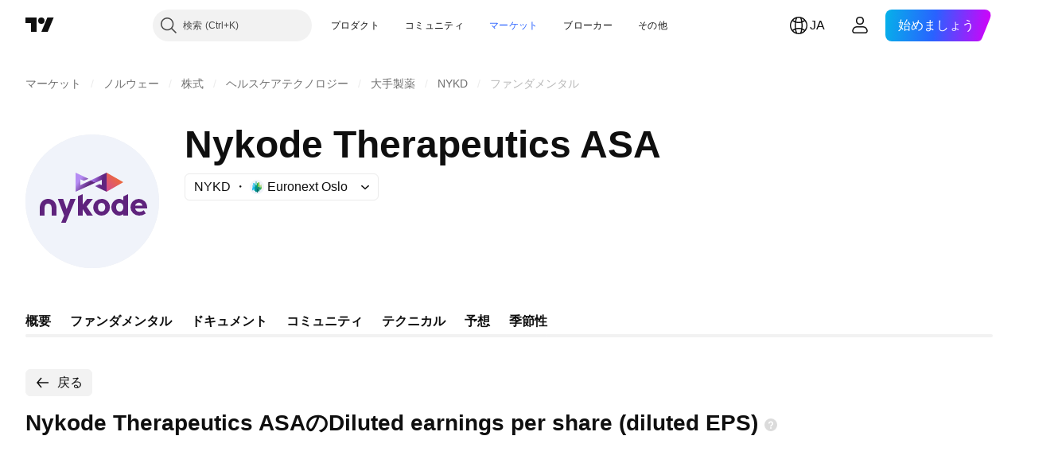

--- FILE ---
content_type: application/javascript; charset=utf-8
request_url: https://static.tradingview.com/static/bundles/ja.22589.11c41dbeaa9440298940.js
body_size: 4868
content:
(self.webpackChunktradingview=self.webpackChunktradingview||[]).push([[22589,19789,8105,22303,31530,57335,44963,74003,92814],{185119:e=>{e.exports=["ダーク"]},696870:e=>{e.exports=["ライト"]},706475:e=>{e.exports=["日"]},557655:e=>{e.exports=["時間"]},836883:e=>{e.exports=["分"]},649930:e=>{e.exports=["月"]},477814:e=>{e.exports=["年"]},923230:e=>{e.exports=["金"]},930961:e=>{e.exports=["月"]},894748:e=>{e.exports=["土"]},875005:e=>{e.exports=["日"]},392578:e=>{e.exports=["水"]},608765:e=>{e.exports=["木"]},244254:e=>{e.exports=["火"]},102696:e=>{e.exports=["終値"]},943253:e=>{e.exports=["高値"]},389923:e=>{e.exports=["安値"]},746728:e=>{e.exports=["始値"]},971060:e=>{e.exports=["出来高"]},55569:e=>{e.exports=["日中のスプレッドデータはご利用いただけません"]},970234:e=>{e.exports=["データなし"]},662789:e=>{e.exports=["この時間足のデータはありません"]},13132:e=>{e.exports=["5月"]},326715:e=>{e.exports=["あと %s"]},318717:e=>{e.exports=["3ヶ月"]},189992:e=>{e.exports=["3年"]},27969:e=>{e.exports=["10年"]},333493:e=>{e.exports=["1ヶ月"]},207075:e=>{e.exports=["1日"]},189696:e=>{e.exports=["1週"]},186322:e=>{e.exports=["1年"]},745391:e=>{e.exports=["2年"]},558628:e=>{e.exports=["5日"]},772834:e=>{e.exports=["5年"]},869411:e=>{e.exports=["6ヶ月"]},777344:e=>{e.exports=["ココス（キーリング）諸島"]},882104:e=>{e.exports=["コロンビア"]},84472:e=>{e.exports=["コモロ"]},796825:e=>{e.exports=["コンゴ"]},179502:e=>{e.exports=["コンゴ民主共和国"]},366326:e=>{e.exports=["クック諸島"]},153161:e=>{e.exports=["コスタリカ"]},847135:e=>{e.exports=["ケイマン諸島"]},835641:e=>{e.exports=["カーボベルデ"]},68997:e=>{e.exports=["カンボジア"]},213250:e=>{e.exports=["カメルーン共和国"]},588590:e=>{e.exports=["カナダ"]},907024:e=>{e.exports=["中央アフリカ共和国"]},556572:e=>{e.exports=["チャド"]},887583:e=>{e.exports=["チリ"]},192739:e=>{e.exports=["クリスマス島"]},322929:e=>{e.exports=["暗号資産"]},96747:e=>{e.exports=["クロアチア"]},909463:e=>{e.exports=["キューバ"]},738609:e=>{e.exports=["キュラソー"]},429420:e=>{e.exports=["キュラソー"]},935415:e=>{e.exports=["キプロス共和国"]},243144:e=>{e.exports=["チェコ"]},728962:e=>{e.exports=["チェコ共和国"]},659645:e=>{e.exports=["チェコ"]},430952:e=>{e.exports=["コートジボワール"]},61015:e=>{e.exports=["アメリカ領サモア"]},615493:e=>{e.exports=["アメリカ"]},166557:e=>{e.exports=["南極大陸"]},817607:e=>{e.exports=["アンティグア・バーブーダ"]},673791:e=>{e.exports=["アンドラ"]},512563:e=>{e.exports=["アンゴラ"]},372813:e=>{e.exports=["アンギラ"]},803751:e=>{e.exports=["アクティブ"]},641527:e=>{e.exports=["アフガニスタン"]},578163:e=>{e.exports=["アフリカ"]},959086:e=>{e.exports=["アルバニア"]},856683:e=>{e.exports=["アルジェリア"]},580066:e=>{e.exports=["すべて"]},227072:e=>{e.exports=["4月"]},528896:e=>{e.exports=["4月"]},100499:e=>{e.exports=["アルバ"]},106226:e=>{e.exports=["アルゼンチン"]},533146:e=>{e.exports=["アルメニア"]},360389:e=>{e.exports=["アジア"]},546450:e=>{e.exports=["8月"]},811081:e=>{e.exports=["8月"]},722157:e=>{e.exports=["オーストラリア"]},696600:e=>{e.exports=["オーストリア"]},692604:e=>{e.exports=["アゼルバイジャン共和国"]},682635:e=>{e.exports=["ボツワナ"]},987629:e=>{e.exports=["ブーベ島"]},568977:e=>{e.exports=["ボリビア"]},717326:e=>{e.exports=["ボネール、シント・ユースタティウスおよびサバ"]},749972:e=>{e.exports=["ボスニア・ヘルツェゴビナ"]},1096:e=>{e.exports=["バハマ"]},290594:e=>{e.exports=["バーレーン王国"]},225040:e=>{e.exports=["バングラデシュ"]},907853:e=>{
e.exports=["バルバドス"]},58753:e=>{e.exports=["ベラルーシ"]},795521:e=>{e.exports=["ベルギー"]},73958:e=>{e.exports=["ベリーズ"]},59986:e=>{e.exports=["ベナン"]},155340:e=>{e.exports=["バミューダ諸島"]},264708:e=>{e.exports=["ブータン"]},384624:e=>{e.exports=["ビットコイン"]},44542:e=>{e.exports=["ブルネイ"]},497100:e=>{e.exports=["ブラジル"]},695239:e=>{e.exports=["イギリス領インド洋地域"]},179027:e=>{e.exports=["イギリス領ヴァージン諸島"]},734548:e=>{e.exports=["ブルガリア"]},691063:e=>{e.exports=["ブルキナファソ"]},395606:e=>{e.exports=["ブルンジ"]},226211:e=>{e.exports=["ガボン"]},693370:e=>{e.exports=["値上がり率上位"]},952020:e=>{e.exports=["ガンビア"]},561381:e=>{e.exports=["窓開け上昇ランキング"]},372367:e=>{e.exports=["窓開け下降ランキング"]},43846:e=>{e.exports=["ジョージア"]},403447:e=>{e.exports=["ドイツ"]},573817:e=>{e.exports=["ガーナ"]},656047:e=>{e.exports=["ジブラルタル"]},1235:e=>{e.exports=["グリーンランド"]},327434:e=>{e.exports=["ギリシャ"]},881641:e=>{e.exports=["グレナダ"]},855033:e=>{e.exports=["ガイアナ"]},473562:e=>{e.exports=["グアドループ"]},567540:e=>{e.exports=["グアム"]},961914:e=>{e.exports=["グアテマラ"]},681937:e=>{e.exports=["ガーンジー"]},317252:e=>{e.exports=["ギニア"]},967090:e=>{e.exports=["ギニアビサウ"]},224496:e=>{e.exports=["ドミニカ国"]},213047:e=>{e.exports=["ドミニカ共和国"]},401369:e=>{e.exports=["無料アカウントの方は、データをご利用いただけません。"]},532084:e=>{e.exports=["12月"]},890082:e=>{e.exports=["12月"]},877527:e=>{e.exports=["デンマーク"]},44760:e=>{e.exports=["ジブチ"]},236580:e=>{e.exports=["エクアドル"]},324432:e=>{e.exports=["エジプト"]},561191:e=>{e.exports=["エルサルバドル"]},161980:e=>{e.exports=["赤道ギニア"]},429824:e=>{e.exports=["エリトリア"]},57335:e=>{e.exports=["エラー"]},714153:e=>{e.exports=["エストニア共和国"]},544127:e=>{e.exports=["エスワティニ"]},634249:e=>{e.exports=["エチオピア"]},546890:e=>{e.exports=["ヨーロッパ"]},256596:e=>{e.exports=["欧州連合"]},442370:e=>{e.exports=["FX"]},455450:e=>{e.exports=["フォークランド諸島"]},357436:e=>{e.exports=["フォークランド諸島 (マルビナス)"]},330249:e=>{e.exports=["フェロー諸島"]},302507:e=>{e.exports=["2月"]},581069:e=>{e.exports=["2月"]},883259:e=>{e.exports=["フィジー"]},223442:e=>{e.exports=["フィンランド"]},891160:e=>{e.exports=["フランス"]},438361:e=>{e.exports=["フランス領ギアナ"]},886670:e=>{e.exports=["フランス領ポリネシア"]},366930:e=>{e.exports=["フランス領南方・南極地域"]},922928:e=>{e.exports=["金"]},503570:e=>{e.exports=["金曜日"]},757671:e=>{e.exports=["コソボ"]},892613:e=>{e.exports=["カザフスタン"]},981233:e=>{e.exports=["ケニア"]},184523:e=>{e.exports=["キリバス"]},76614:e=>{e.exports=["クウェート"]},35025:e=>{e.exports=["キルギスタン"]},99838:e=>{e.exports=["バチカン市国"]},282792:e=>{e.exports=["ホンジュラス"]},357640:e=>{e.exports=["香港・中国"]},887765:e=>{e.exports=["ハイチ"]},80508:e=>{e.exports=["ハード島とマクドナルド諸島"]},893317:e=>{e.exports=["ハンガリー"]},719912:e=>{e.exports=["インド"]},532355:e=>{e.exports=["インドネシア"]},217499:e=>{e.exports=["アイスランド"]},128295:e=>{e.exports=["イラク"]},501759:e=>{e.exports=["アイルランド"]},521579:e=>{e.exports=["マン島"]},368291:e=>{e.exports=["イスラエル"]},35146:e=>{e.exports=["イタリア"]},75447:e=>{e.exports=["ヨルダン"]},503861:e=>{e.exports=["ジャマイカ"]},562310:e=>{e.exports=["1月"]},100200:e=>{e.exports=["1月"]},200186:e=>{e.exports=["日本"]},645271:e=>{e.exports=["ジャージー"]},853786:e=>{e.exports=["7月"]},206608:e=>{e.exports=["7月"]},800429:e=>{e.exports=["6月"]},661487:e=>{e.exports=["6月"]
},349693:e=>{e.exports=["オマーン"]},912179:e=>{e.exports=["10月"]},137997:e=>{e.exports=["10月"]},668083:e=>{e.exports=["データを入手するためにログインまたは登録する"]},366129:e=>{e.exports=["値下がり率上位"]},262063:e=>{e.exports=["ラトビア"]},185682:e=>{e.exports=["ラオス"]},516210:e=>{e.exports=["レバノン"]},365317:e=>{e.exports=["レソト"]},868380:e=>{e.exports=["リトアニア"]},710525:e=>{e.exports=["リベリア"]},301115:e=>{e.exports=["リビア"]},813250:e=>{e.exports=["リヒテンシュタイン"]},681038:e=>{e.exports=["ルクセンブルク"]},579468:e=>{e.exports=["モザンビーク"]},150883:e=>{e.exports=["モルドバ"]},837150:e=>{e.exports=["月"]},440019:e=>{e.exports=["モナコ"]},770187:e=>{e.exports=["モンゴル"]},419573:e=>{e.exports=["月曜日"]},641357:e=>{e.exports=["モンテネグロ"]},498609:e=>{e.exports=["モントセラト"]},620088:e=>{e.exports=["その他のアクティブな銘柄"]},626363:e=>{e.exports=["その他の値上がり銘柄"]},170366:e=>{e.exports=["その他の値下がり銘柄"]},224794:e=>{e.exports=["モロッコ"]},579706:e=>{e.exports=["モーリタニア"]},635743:e=>{e.exports=["モーリシャス"]},125734:e=>{e.exports=["5月"]},213187:e=>{e.exports=["マヨット"]},978374:e=>{e.exports=["マカオ"]},107872:e=>{e.exports=["マカオ・中国"]},739008:e=>{e.exports=["マケドニア"]},133712:e=>{e.exports=["マダガスカル"]},226207:e=>{e.exports=["中国本土"]},546923:e=>{e.exports=["マラウイ"]},910613:e=>{e.exports=["マレーシア"]},39656:e=>{e.exports=["モルディブ"]},365226:e=>{e.exports=["マリ"]},638365:e=>{e.exports=["マルタ"]},92767:e=>{e.exports=["3月"]},193878:e=>{e.exports=["3月"]},218866:e=>{e.exports=["マーシャル諸島"]},933381:e=>{e.exports=["マルティニーク"]},774951:e=>{e.exports=["メキシコ"]},56829:e=>{e.exports=["ミクロネシア連邦"]},64614:e=>{e.exports=["中東"]},9877:e=>{e.exports=["ミャンマー"]},653273:e=>{e.exports=["まだデータがありません"]},526899:e=>{e.exports=["11月"]},604607:e=>{e.exports=["11月"]},467891:e=>{e.exports=["ノーフォーク島"]},723309:e=>{e.exports=["ノルウェー"]},163654:e=>{e.exports=["北マケドニア"]},201209:e=>{e.exports=["北マリアナ諸島"]},342666:e=>{e.exports=["ナウル"]},12872:e=>{e.exports=["ナミビア"]},376970:e=>{e.exports=["オランダ"]},364389:e=>{e.exports=["ニューカレドニア"]},866103:e=>{e.exports=["ニュージーランド"]},512503:e=>{e.exports=["ネパール"]},304944:e=>{e.exports=["ニウエ"]},227276:e=>{e.exports=["ニカラグア"]},966217:e=>{e.exports=["ニジェール"]},591520:e=>{e.exports=["ナイジェリア"]},404421:e=>{e.exports=["シント・マールテン (オランダ領地域)"]},663647:e=>{e.exports=["南アフリカ"]},826082:e=>{e.exports=["サウスジョージア・サウスサンドウィッチ諸島"]},617661:e=>{e.exports=["韓国"]},998037:e=>{e.exports=["南スーダン"]},761110:e=>{e.exports=["ソロモン諸島"]},34194:e=>{e.exports=["ソマリア"]},232273:e=>{e.exports=["土"]},130348:e=>{e.exports=["土曜日"]},605991:e=>{e.exports=["サウジアラビア"]},19774:e=>{e.exports=["サン・バルテルミー島"]},714742:e=>{e.exports=["セントクリストファー・ネービス"]},936924:e=>{e.exports=["セントヘレナ・アセンションおよびトリスタンダクーニャ"]},556268:e=>{e.exports=["セントルシア"]},653833:e=>{e.exports=["セント・マーチン島（フランス領）"]},438490:e=>{e.exports=["サンピエール島・ミクロン島"]},283190:e=>{e.exports=["セントビンセント及びグレナディーン諸島"]},552348:e=>{e.exports=["サモア"]},303407:e=>{e.exports=["サンマリノ"]},890812:e=>{e.exports=["サントメ・プリンシペ"]},650985:e=>{e.exports=["セーシェル"]},444125:e=>{e.exports=["セネガル"]},806816:e=>{e.exports=["9月"]},632179:e=>{e.exports=["9月"]},428819:e=>{e.exports=["セルビア"]},28461:e=>{e.exports=["シエラレオネ"]},977377:e=>{e.exports=["シンガポール"]},145578:e=>{
e.exports=["シント・マールテン（オランダ領）"]},742494:e=>{e.exports=["スロバキア共和国"]},721687:e=>{e.exports=["スロベニア"]},174897:e=>{e.exports=["スペイン"]},308201:e=>{e.exports=["スリランカ"]},18118:e=>{e.exports=["スーダン"]},377493:e=>{e.exports=["日"]},661480:e=>{e.exports=["日曜日"]},729068:e=>{e.exports=["スリナム"]},562457:e=>{e.exports=["スバールバル諸島・ヤンマイエン島"]},73412:e=>{e.exports=["スウェーデン"]},508058:e=>{e.exports=["スイス"]},717325:e=>{e.exports=["シリア"]},15112:e=>{e.exports=["ポーランド"]},958902:e=>{e.exports=["ポルトガル"]},847081:e=>{e.exports=["太平洋"]},917892:e=>{e.exports=["パキスタン"]},399553:e=>{e.exports=["パラオ"]},997622:e=>{e.exports=["パレスチナ"]},614586:e=>{e.exports=["パナマ"]},639272:e=>{e.exports=["パプアニューギニア"]},449486:e=>{e.exports=["パラグアイ"]},325009:e=>{e.exports=["値上がり率ランキング"]},183632:e=>{e.exports=["値下がり率ランキング"]},175624:e=>{e.exports=["窓開け上昇率ランキング"]},534902:e=>{e.exports=["窓開け下降率ランキング"]},789027:e=>{e.exports=["値幅上昇率ランキング"]},127758:e=>{e.exports=["値幅下落率ランキング"]},184677:e=>{e.exports=["ペルー"]},728919:e=>{e.exports=["フィリピン"]},292752:e=>{e.exports=["ピトケアン諸島"]},162916:e=>{e.exports=["プエルトリコ"]},914568:e=>{e.exports={en:["Q1"]}},913534:e=>{e.exports={en:["Q2"]}},914530:e=>{e.exports={en:["Q3"]}},903762:e=>{e.exports={en:["Q4"]}},328756:e=>{e.exports=["カタール"]},700102:e=>{e.exports=["ルーマニア"]},859546:e=>{e.exports=["ロシア"]},115446:e=>{e.exports=["ロシア連邦"]},260044:e=>{e.exports=["ルワンダ"]},907816:e=>{e.exports=["レユニオン"]},238925:e=>{e.exports=["全世界"]},57056:e=>{e.exports=["ウォリス・フツナ"]},711532:e=>{e.exports=["水"]},894226:e=>{e.exports=["水曜日"]},75648:e=>{e.exports=["西サハラ"]},631945:e=>{e.exports=["トーゴ"]},298549:e=>{e.exports=["トケラウ"]},435125:e=>{e.exports=["トンガ"]},470947:e=>{e.exports=["台湾・中国"]},434058:e=>{e.exports=["タジキスタン"]},635623:e=>{e.exports=["タンザニア"]},771388:e=>{e.exports=["木"]},879137:e=>{e.exports=["木曜日"]},215786:e=>{e.exports=["タイ"]},847228:e=>{e.exports=["今週"]},33749:e=>{e.exports=["ウィジェットではこの取引所を利用することはできません"]},367129:e=>{e.exports=["東ティモール"]},390103:e=>{e.exports=["トリニダード・トバゴ"]},747680:e=>{e.exports=["ツバル"]},811916:e=>{e.exports=["火"]},682160:e=>{e.exports=["火曜日"]},420349:e=>{e.exports=["チュニジア"]},650800:e=>{e.exports=["トルクメニスタン"]},929826:e=>{e.exports=["トルコ"]},606372:e=>{e.exports=["タークス・カイコス諸島"]},2120:e=>{e.exports=["米国ヴァージン諸島"]},879479:e=>{e.exports={en:["UAE"]}},564554:e=>{e.exports=["英国"]},119641:e=>{e.exports=["米国市場"]},232240:e=>{e.exports=["米国"]},770695:e=>{e.exports=["アラブ首長国連邦"]},460411:e=>{e.exports=["英国"]},415459:e=>{e.exports=["米国"]},266635:e=>{e.exports=["合衆国領有小離島"]},87849:e=>{e.exports=["ウガンダ"]},364971:e=>{e.exports=["ウクライナ"]},931315:e=>{e.exports=["ウルグアイ"]},552979:e=>{e.exports=["ウズベキスタン"]},724598:e=>{e.exports=["出来高増加ランキング"]},105598:e=>{e.exports=["バヌアツ"]},250614:e=>{e.exports=["ベネズエラ"]},403944:e=>{e.exports=["ベトナム"]},960580:e=>{e.exports=["ヴァージン諸島 (英国)"]},914315:e=>{e.exports=["ヴァージン諸島 (米国)"]},168881:e=>{e.exports=["年初来"]},251478:e=>{e.exports=["年初来"]},510588:e=>{e.exports=["イエメン"]},652361:e=>{e.exports=["ザンビア"]},42386:e=>{e.exports=["ジンバブエ"]},403823:e=>{e.exports=["一年"]},426940:e=>{e.exports=["日"]},2046:e=>{e.exports=["1ヶ月"]},105756:e=>{e.exports=["1時間"]},
464017:e=>{e.exports=["たった今"]},71460:e=>{e.exports=["{dayName}{specialSymbolOpen}の{specialSymbolClose}{dayTime}"]},632811:e=>{e.exports=["{specialSymbolOpen}先週{specialSymbolClose}{dayName}{specialSymbolOpen}の{specialSymbolClose}{dayTime}"]},689399:e=>{e.exports=["{specialSymbolOpen}今日の{specialSymbolClose}{dayTime}"]},534437:e=>{e.exports=["{specialSymbolOpen}明日の{specialSymbolClose}{dayTime}"]},285799:e=>{e.exports=["{specialSymbolOpen}昨日の{specialSymbolClose}{dayTime}"]},831928:e=>{e.exports=["オーランド諸島"]},817856:e=>{e.exports=["%d時間"]},515185:e=>{e.exports=["%dヶ月"]},584890:e=>{e.exports=["%d分"]},909806:e=>{e.exports=["%d年"]},862368:e=>{e.exports=["{str}日"]},664963:e=>{e.exports=["{str}時間"]},520062:e=>{e.exports=["{str}ヶ月"]},805926:e=>{e.exports=["{str}分"]},149306:e=>{e.exports=["{str}週"]},791549:e=>{e.exports=["{str}年"]}}]);

--- FILE ---
content_type: image/svg+xml
request_url: https://s3-symbol-logo.tradingview.com/nykode-therapeutics-as--big.svg
body_size: 733
content:
<!-- by TradingView --><svg width="56" height="56" viewBox="0 0 56 56" xmlns="http://www.w3.org/2000/svg"><path fill="#F0F3FA" d="M0 0h56v56H0z"/><path d="m24 25-2 .88V34h2v-2.69L25.81 34h2.44l-2.6-3.76 2.6-3.24h-2.44L24 29.38V25Z" fill="#5F237D"/><path d="M34 24v-8l7 4-7 4Z" fill="url(#axdligj1g)"/><path d="M23 18.8v2.45l4.41-2.03 1.9 1L21 24v-8l5.43 2.58-1.94.8-1.49-.57Z" fill="url(#bxdligj1g)"/><path d="M32 21.22V19l-2.7 1.22-2.1-.9L34 16v8l-4.85-2.33 1.8-.86 1.05.41Z" fill="url(#cxdligj1g)"/><path d="M15.79 27h-2.23l2.67 7-1.27 3h1.94L21 27h-2.19l-1.56 4.28L15.79 27Z" fill="#5F237D"/><path fill-rule="evenodd" d="M31.93 34a3.48 3.48 0 0 0 3.47-3.5c0-1.93-1.54-3.5-3.47-3.5a3.53 3.53 0 0 0-3.53 3.5c0 1.93 1.6 3.5 3.53 3.5Zm-.05-1.7c1.15 0 1.52-.92 1.52-1.86 0-.95-.44-1.74-1.52-1.74s-1.48.79-1.48 1.74c0 .94.33 1.86 1.48 1.86ZM41 26.02 43 25v9h-2v-.62c-.5.39-1.1.62-1.76.62-1.71 0-3.24-1.57-3.24-3.5s1.53-3.5 3.24-3.5c.65 0 1.26.23 1.76.62v-1.6Zm0 4.43c0 .9-.44 1.85-1.47 1.85-.87 0-1.53-.64-1.53-1.85 0-.98.57-1.75 1.53-1.75.96 0 1.47.86 1.47 1.75ZM50.98 31l.02-.5a3.5 3.5 0 1 0-7 0 3.6 3.6 0 0 0 3.62 3.5 4.4 4.4 0 0 0 2.77-.88l-.82-1.4c-.64.55-1.14.68-1.8.68-1.24 0-1.7-.8-1.77-1.4h4.98Zm-3.48-2.4c-.8 0-1.5.65-1.5 1.2h3c0-.68-.7-1.2-1.5-1.2Z" fill="#5F237D"/><path d="M13 34h-2v-2.78c0-1.48-.5-2.22-1.5-2.22S8 29.63 8 31.22V34H6v-3.25C6 28.48 7.55 27 9.5 27s3.5 1.49 3.5 3.75V34Z" fill="#5F237D"/><defs><linearGradient id="axdligj1g" x1="38.15" y1="16.7" x2="32.82" y2="22.14" gradientUnits="userSpaceOnUse"><stop offset=".05" stop-color="#ED693B"/><stop offset="1" stop-color="#D44D8F"/></linearGradient><linearGradient id="bxdligj1g" x1="21.1" y1="17.77" x2="26.88" y2="22.14" gradientUnits="userSpaceOnUse"><stop offset=".28" stop-color="#B58CF3"/><stop offset=".89" stop-color="#5D257C"/></linearGradient><linearGradient id="cxdligj1g" x1="27.66" y1="20.23" x2="34.54" y2="21.92" gradientUnits="userSpaceOnUse"><stop offset=".08" stop-color="#9D68DC"/><stop offset=".6" stop-color="#61257F"/></linearGradient></defs></svg>

--- FILE ---
content_type: application/javascript; charset=utf-8
request_url: https://static.tradingview.com/static/bundles/ja.68425.199a143bb5872cb2bab2.js
body_size: 8434
content:
(self.webpackChunktradingview=self.webpackChunktradingview||[]).push([[68425,28567,41512,83496,72939,18137,56316,21764,33334,48741],{353886:o=>{o.exports=["通知"]},421685:o=>{o.exports=["対GDP比%"]},46374:o=>{o.exports=["% 対額面"]},291500:o=>{o.exports=["割引率%"]},433334:o=>{o.exports=["閉じる"]},167040:o=>{o.exports={en:["C"]}},800919:o=>{o.exports={en:["D"]}},933088:o=>{o.exports=["遅"]},918400:o=>{o.exports=["終日"]},514149:o=>{o.exports={en:["F"]}},650940:o=>{o.exports={en:["R"]}},745540:o=>{o.exports={en:["R"]}},756757:o=>{o.exports={en:["S"]}},584454:o=>{o.exports=["オプション"]},763015:o=>{o.exports=["わかりました"]},606546:o=>{o.exports=["詳細を確認"]},745929:o=>{o.exports=["ヘルプセンター"]},869328:o=>{o.exports={en:["CFD"]}},125354:o=>{o.exports=["暗号資産"]},398361:o=>{o.exports=["すべて"]},207586:o=>{o.exports=["債券"]},2380:o=>{o.exports=["経済指標"]},570135:o=>{o.exports=["FX"]},141504:o=>{o.exports=["先物"]},589740:o=>{o.exports=["ファンド"]},875313:o=>{o.exports=["指数"]},703374:o=>{o.exports=["オプション"]},965331:o=>{o.exports=["株式"]},405040:o=>{o.exports=["ファンダメンタルグラフ"]},489498:o=>{o.exports=["ポートフォリオ"]},271144:o=>{o.exports=["平均より上"]},584549:o=>{o.exports=["普通"]},916581:o=>{o.exports=["良い"]},100586:o=>{o.exports=["素晴らしい"]},116056:o=>{o.exports=["最高"]},823543:o=>{o.exports=["やや残念"]},943639:o=>{o.exports=["残念"]},488272:o=>{o.exports=["とても良い"]},820864:o=>{o.exports=["%s前"]},282778:o=>{o.exports=["あと %s"]},744479:o=>{o.exports=["1年"]},820877:o=>{o.exports=["3ヶ月"]},655761:o=>{o.exports=["棒グラフ"]},460896:o=>{o.exports=["コミュニティ"]},705109:o=>{o.exports=["本物の賞金を懸けたリスクフリーのコンテストに参加しましょう"]},366891:o=>{o.exports=["接続中"]},839643:o=>{o.exports=["カレンダー"]},607696:o=>{o.exports=["カレンダー"]},745054:o=>{o.exports=["ローソク足"]},623633:o=>{o.exports=["チャット"]},686961:o=>{o.exports=["Pineエディタで自分のオリジナルを作成したり、既存のインジケーターやストラテジーをカスタマイズできます。"]},336620:o=>{o.exports=["アラート"]},534456:o=>{o.exports=["エリア"]},527377:o=>{o.exports=["バー"]},259213:o=>{o.exports=["ベースライン"]},745504:o=>{o.exports=["毎月課金されます。"]},967752:o=>{o.exports=["毎年課金されます。"]},748741:o=>{o.exports=["データウィンドウ"]},418926:o=>{o.exports=["データは利用できません"]},278892:o=>{o.exports=["詳細"]},739688:o=>{o.exports=["遅延"]},254602:o=>{o.exports=["上場廃止"]},757833:o=>{o.exports=["お客様のアカウントで疑わしいアクティビティが発生したため、新規購入をブロックする必要がありました。 問題を解決するには、サポートチームにお問い合わせください。よろしくお願い致します。"]},537396:o=>{o.exports=["全世界"]},328304:o=>{o.exports=["終日データ"]},339643:o=>{o.exports=["小数部分が無効です。"]},383490:o=>{o.exports=["カギ足"]},99906:o=>{o.exports=["HLCエリア"]},800886:o=>{o.exports=["HLCバー"]},941273:o=>{o.exports=["ホットリスト"]},987845:o=>{o.exports=["休日"]},913459:o=>{o.exports=["中空ローソク足"]},848782:o=>{o.exports=["ヘッドライン"]},863876:o=>{o.exports=["平均足"]},96052:o=>{o.exports=["ヘルプセンター"]},281982:o=>{o.exports=["タブを非表示"]},498236:o=>{o.exports=["ハイロー"]},652969:o=>{o.exports=["無効なシンボル"]},909161:o=>{o.exports=["シンボルは利用できません"]},899511:o=>{o.exports={en:["OK"]}},242820:o=>{o.exports=["オブジェクトツリーとデータウィンドウ"]},40305:o=>{o.exports=["タブを開く"]},786726:o=>{o.exports=["読み込み中"]},86883:o=>{o.exports=["学ぶこと、それは地道なプロセスです"]},129840:o=>{o.exports=["限定"]},903554:o=>{o.exports=["ライン"]},409394:o=>{
o.exports=["マーカー付きライン"]},743588:o=>{o.exports=["新値足"]},500894:o=>{o.exports=["マクロマップ"]},176937:o=>{o.exports=["マーケットサマリー"]},241410:o=>{o.exports=["市場開始"]},762464:o=>{o.exports=["市場終了"]},696935:o=>{o.exports=["該当なし"]},206416:o=>{o.exports=["現時点ではNSEのデータはモバイルアプリでは利用できません。将来的に利用可能になる可能性があります。"]},620748:o=>{o.exports=["通知"]},338333:o=>{o.exports=["ニュース"]},610609:o=>{o.exports=["ニュースフロー"]},988408:o=>{o.exports=["スナップショット"]},442567:o=>{o.exports=["スクリーナー"]},370784:o=>{o.exports=["2つ目の小数部分が無効です。"]},604074:o=>{o.exports=["国の選択"]},383298:o=>{o.exports=["セッション出来高プロファイル"]},279298:o=>{o.exports=["オブジェクトツリーを表示"]},586146:o=>{o.exports=["インジケーターの制限数を超えました。チャートレイアウトごとに{number}個までです。\nご不要なインジケーターを削除して下さい。"]},869217:o=>{o.exports=["ステップライン"]},276519:o=>{o.exports=["ポイント＆フィギュア"]},673897:o=>{o.exports=["アフターマーケット"]},872221:o=>{o.exports={en:["Pine"]}},167087:o=>{o.exports=["Pineエディタが移動しました"]},923304:o=>{o.exports=["Pineログ"]},236018:o=>{o.exports=["プレマーケット"]},366123:o=>{o.exports=["価格形式が無効です。"]},167476:o=>{o.exports=["データは{number}分遅延しています"]},369539:o=>{o.exports=["データは{number}分遅延しています。30秒ごとに更新されます。"]},855169:o=>{o.exports=["レンジ"]},303058:o=>{o.exports=["リアルタイム"]},303333:o=>{o.exports=["お知らせ: Pineエディタは移動しました"]},188130:o=>{o.exports=["練行足"]},38822:o=>{o.exports=["リプレイモード"]},512504:o=>{o.exports=["ウォッチリスト"]},819134:o=>{o.exports=["ウォッチリストと詳細"]},331165:o=>{o.exports=["ウォッチリストと詳細、ニュース"]},929848:o=>{o.exports=["ウォッチリストとニュース"]},162818:o=>{o.exports=["ウォッチリスト、詳細、ニュース"]},966719:o=>{o.exports=["警告"]},103898:o=>{o.exports=["ウィジェット"]},297025:o=>{o.exports=["受賞者"]},205935:o=>{o.exports=["今日"]},315404:o=>{o.exports=["明日"]},921568:o=>{o.exports=["1つのターミナルですべてを統括"]},617809:o=>{o.exports=["タイム・プライス・オポチュニティ"]},551677:o=>{o.exports=["投票"]},193722:o=>{o.exports=["出来高ローソク足"]},292763:o=>{o.exports=["出来高フットプリント"]},765123:o=>{o.exports=["画面右側のパネルにあります。"]},28010:o=>{o.exports=["右側のパネルに移動しました — コードの記述や分析をより柔軟にコントロールできます。"]},547537:o=>{o.exports=["こちらからコーディングを開始します！"]},943320:o=>{o.exports=["昨日"]},158930:o=>{o.exports=["イールドカーブ"]},317310:o=>{o.exports=["年次"]},699912:o=>{o.exports=["月払い"]},425256:o=>{o.exports=["年払い"]},173039:o=>{o.exports=["月次"]},81277:o=>{o.exports=["3ヶ月"]},233969:o=>{o.exports=["トライアル"]},946530:o=>{o.exports=["{proPlanName}トライアル"]},851068:o=>{o.exports=["%d日"]},898393:o=>{o.exports=["月"]},589889:o=>{o.exports=["{count}件の未読アラート通知"]},993205:o=>{o.exports=["年"]},956316:o=>{o.exports=Object.create(null),o.exports["#AAPL-symbol-description"]=["アップル"],o.exports["#AMEX:SCHO-symbol-description"]=["シュワブ短期米国債ETF"],o.exports["#AMEX:SHYG-symbol-description"]=["iシェアーズ 0-5年ハイイールド社債 ETF"],o.exports["#ASX:XAF-symbol-description"]=["S&P/ASX50指数"],o.exports["#ASX:XAT-symbol-description"]=["S&P/ASX200指数"],o.exports["#ASX:XJO-symbol-description"]=["S&P/ASX200指数"],o.exports["#AUDCAD-symbol-description"]=["豪ドル／加ドル"],o.exports["#AUDCHF-symbol-description"]=["豪ドル／スイスフラン"],o.exports["#AUDJPY-symbol-description"]=["豪ドル／円"],o.exports["#AUDNZD-symbol-description"]=["豪ドル／ニュージーランドドル"],o.exports["#AUDRUB-symbol-description"]=["豪ドル／ロシアルーブル"],
o.exports["#AUDUSD-symbol-description"]=["豪ドル／米ドル"],o.exports["#BCBA:IMV-symbol-description"]=["S&Pメルバル指数"],o.exports["#BCHEUR-symbol-description"]=["ビットコインキャッシュ／ユーロ"],o.exports["#BCHUSD-symbol-description"]=["ビットコインキャッシュ／米ドル"],o.exports["#BELEX:BELEX15-symbol-description"]=["ベオグラード証券取引所15指数"],o.exports["#BIST:XU100-symbol-description"]=["イスタンブール100種指数"],o.exports["#BITMEX:XBT-symbol-description"]=["ビットコイン／米ドルインデックス"],o.exports["#BME:IBC-symbol-description"]=["IBEX35指数"],o.exports["#BMFBOVESPA:IBOV-symbol-description"]=["ボベスパ指数"],o.exports["#BMFBOVESPA:IBRA-symbol-description"]=["IBrasil指数"],o.exports["#BMFBOVESPA:IBXL-symbol-description"]=["ブラジル50 指数"],o.exports["#BMV:CT-symbol-description"]={en:["China SX20 RT"]},o.exports["#BMV:F-symbol-description"]=["フォード・モーター"],o.exports["#BMV:ME-symbol-description"]=["S&P/BMV IPC 指数"],o.exports["#BRLJPY-symbol-description"]=["ブラジル・レアル／円"],o.exports["#BSE:ITI-symbol-description"]=["ITI"],o.exports["#BSE:SENSEX-symbol-description"]=["S&P BSE SENSEX指数"],o.exports["#BTCBRL-symbol-description"]=["ビットコイン／ブラジル・レアル"],o.exports["#BTCCAD-symbol-description"]=["ビットコイン／カナダドル"],o.exports["#BTCCNY-symbol-description"]=["ビットコイン／中国元"],o.exports["#BTCEUR-symbol-description"]=["ビットコイン／ユーロ"],o.exports["#BTCGBP-symbol-description"]=["ビットコイン／ポンド"],o.exports["#BTCJPY-symbol-description"]=["ビットコイン／日本円"],o.exports["#BTCKRW-symbol-description"]=["ビットコイン／韓国ウォン"],o.exports["#BTCPLN-symbol-description"]=["ビットコイン／ポーランドズロチ"],o.exports["#BTCRUB-symbol-description"]=["ビットコイン／ロシアルーブル"],o.exports["#BTCTHB-symbol-description"]=["ビットコイン／タイ・バーツ"],o.exports["#BTCUSD-symbol-description"]=["ビットコイン／米ドル"],o.exports["#BTGUSD-symbol-description"]=["ビットコインゴールド／米ドル"],o.exports["#BVL:SPBLPGPT-symbol-description"]=["S&P/BVL ペルー総合株価指数（PEN）"],o.exports["#BVSP-symbol-description"]=["ブラジル ボベスパ指数"],o.exports["#CADJPY-symbol-description"]=["カナダドル／円"],o.exports["#CADUSD-symbol-description"]=["カナダドル／米ドル"],o.exports["#CBOE:OEX-symbol-description"]=["S&P100指数"],o.exports["#CBOE:VIX-symbol-description"]=["恐怖指数（VIX）"],o.exports["#CBOT:ZB1!-symbol-description"]=["米長期国債先物（当限つなぎ足）"],o.exports["#CBOT:ZC1!-symbol-description"]=["とうもろこし先物（当限つなぎ足）"],o.exports["#CBOT:ZM1!-symbol-description"]=["大豆粕先物（当限つなぎ足）"],o.exports["#CBOT:ZN1!-symbol-description"]=["米10年物中期国債先物（当限つなぎ足）"],o.exports["#CBOT:ZO1!-symbol-description"]=["オーツ麦先物（当限つなぎ足）"],o.exports["#CBOT:ZQ1!-symbol-description"]=["30日FF金利先物（当限つなぎ足）"],o.exports["#CBOT:ZR1!-symbol-description"]=["籾米先物（当限つなぎ足）"],o.exports["#CBOT:ZS1!-symbol-description"]=["大豆先物（当限つなぎ足）"],o.exports["#CBOT:ZW1!-symbol-description"]=["小麦先物（当限つなぎ足）"],o.exports["#CBOT_MINI:XK1!-symbol-description"]=["大豆ミニ先物（当限つなぎ足）"],o.exports["#CBOT_MINI:XW1!-symbol-description"]=["小麦ミニ先物（当限つなぎ足）"],o.exports["#CBOT_MINI:YM1!-symbol-description"]=["ダウ先物ミニ（当限つなぎ足）"],o.exports["#CHFJPY-symbol-description"]=["スイスフラン／円"],o.exports["#CHFUSD-symbol-description"]=["スイスフラン／米ドル"],o.exports["#CME:BTC1!-symbol-description"]=["ビットコイン先物（当限つなぎ足）"],o.exports["#CME:CB1!-symbol-description"]=["バター先物-差金決済 (当限つなぎ足)"],
o.exports["#CME:GF1!-symbol-description"]=["肥育牛先物（当限つなぎ足）"],o.exports["#CME:HE1!-symbol-description"]=["赤身豚肉先物（当限つなぎ足）"],o.exports["#CME:LE1!-symbol-description"]=["生牛先物（当限つなぎ足）"],o.exports["#CME_MINI:E71!-symbol-description"]=["ユーロミニ先物（当限つなぎ足）"],o.exports["#CME_MINI:ES1!-symbol-description"]=["S&P500ミニ先物（当限つなぎ足）"],o.exports["#CME_MINI:J71!-symbol-description"]=["日本円ミニ先物 （当限つなぎ足）"],o.exports["#CME_MINI:NQ1!-symbol-description"]=["ナスダック100ミニ先物（当限つなぎ足）"],o.exports["#CME_MINI:RTY1!-symbol-description"]=["Eミニ ラッセル2000インデックス先物"],o.exports["#COMEX:AEP1!-symbol-description"]=["アルミニウム欧州プレミアム先物（当限つなぎ足）"],o.exports["#COMEX:AUP1!-symbol-description"]=["アルミニウム米国ミッドウエスト・トランザクション・プレミアムプラッツ（25トン）先物（当限つなぎ足）"],o.exports["#COMEX:GC1!-symbol-description"]=["金先物（当限つなぎ足）"],o.exports["#COMEX:HG1!-symbol-description"]=["銅先物（当限つなぎ足）"],o.exports["#COMEX:SI1!-symbol-description"]=["銀先物（当限つなぎ足）"],o.exports["#COMEX_MINI:QC1!-symbol-description"]=["ミニ銅先物（当限つなぎ足）"],o.exports["#COMEX_MINI:QI1!-symbol-description"]=["ミニ銀先物（当限つなぎ足）"],o.exports["#COMEX_MINI:QO1!-symbol-description"]=["ミニ金先物（当限つなぎ足）"],o.exports["#COPPER-symbol-description"]=["銅CFD"],o.exports["#CORNUSD-symbol-description"]=["とうもろこしCFD"],o.exports["#COTUSD-symbol-description"]=["綿花CFD"],o.exports["#CRYPTOCAP:TOTAL-symbol-description"]=["暗号資産の時価総額 (ドル)"],o.exports["#DFM:DFMGI-symbol-description"]=["ドバイ金融市場総合指数"],o.exports["#DJ:DJA-symbol-description"]=["ダウ・ジョーンズ総合平均指数（ダウ総合65種平均）"],o.exports["#DJ:DJCIAGC-symbol-description"]=["ダウ・ジョーンズ農産物キャップド・コンポーネント指数"],o.exports["#DJ:DJCICC-symbol-description"]=["ダウ・ジョーンズ商品指数 ココア"],o.exports["#DJ:DJCIEN-symbol-description"]=["ダウ・ジョーンズ商品指数 エネルギー"],o.exports["#DJ:DJCIGC-symbol-description"]=["ダウ・ジョーンズ商品指数 金"],o.exports["#DJ:DJCIGR-symbol-description"]=["ダウ・ジョーンズ商品指数 穀物"],o.exports["#DJ:DJCIIK-symbol-description"]=["ダウ・ジョーンズ商品指数 ニッケル"],o.exports["#DJ:DJCIKC-symbol-description"]=["ダウ・ジョーンズ商品指数 コーヒー"],o.exports["#DJ:DJCISB-symbol-description"]=["ダウ・ジョーンズ商品指数 砂糖"],o.exports["#DJ:DJCISI-symbol-description"]=["ダウ・ジョーンズ商品指数 銀"],o.exports["#DJ:DJI-symbol-description"]=["ダウ平均株価"],o.exports["#DJ:DJT-symbol-description"]=["ダウ・ジョーンズ輸送株平均"],o.exports["#DJ:DJU-symbol-description"]=["ダウ・ジョーンズ公共株平均"],o.exports["#DJ:DJUSCL-symbol-description"]=["ダウ・ジョーンズ米石炭指数"],o.exports["#EGX:EGX30-symbol-description"]=["EGX 30 指数"],o.exports["#ETCBTC-symbol-description"]=["イーサリアムクラシック／ビットコイン"],o.exports["#ETCEUR-symbol-description"]=["イーサリアムクラシック／ユーロ"],o.exports["#ETCUSD-symbol-description"]=["イーサリアムクラシック／米ドル"],o.exports["#ETHBTC-symbol-description"]=["イーサリアム／ビットコイン"],o.exports["#ETHEUR-symbol-description"]=["イーサリアム／ユーロ"],o.exports["#ETHGBP-symbol-description"]=["イーサリアム／英ポンド"],o.exports["#ETHJPY-symbol-description"]=["イーサリアム／円"],o.exports["#ETHKRW-symbol-description"]=["イーサリアム／韓国ウォン"],o.exports["#ETHTHB-symbol-description"]=["イーサリアム／タイ・バーツ"],o.exports["#ETHUSD-symbol-description"]=["イーサリアム／米ドル"],o.exports["#EUBUND-symbol-description"]=["ユーロ債"],o.exports["#EURAUD-symbol-description"]=["ユーロ／豪ドル"],o.exports["#EURBRL-symbol-description"]=["ユーロ／ブラジル・レアル"],
o.exports["#EURCAD-symbol-description"]=["ユーロ／加ドル"],o.exports["#EURCHF-symbol-description"]=["ユーロ／スイスフラン"],o.exports["#EURGBP-symbol-description"]=["ユーロ／ポンド"],o.exports["#EURJPY-symbol-description"]=["ユーロ／円"],o.exports["#EURNOK-symbol-description"]=["ユーロ／ノルウェークローネ"],o.exports["#EURNZD-symbol-description"]=["ユーロ／NZドル"],o.exports["#EURONEXT:AEX-symbol-description"]=["AEX指数"],o.exports["#EURONEXT:BEL20-symbol-description"]=["BEL20指数"],o.exports["#EURONEXT:PX1-symbol-description"]=["CAC40指数"],o.exports["#EURRUB-symbol-description"]=["ユーロ／ロシアルーブル"],o.exports["#EURRUB_TOM-symbol-description"]=["ユーロ／ロシアルーブル TOM"],o.exports["#EURSEK-symbol-description"]=["ユーロ／スウェーデンクローナ"],o.exports["#EURTRY-symbol-description"]=["ユーロ／トルコリラ"],o.exports["#EURUSD-symbol-description"]=["ユーロ／米ドル"],o.exports["#EUSTX50-symbol-description"]=["ユーロ・ストックス50指数"],o.exports["#FOREXCOM:US2000-symbol-description"]=["US 小型株 2000"],o.exports["#FRA40-symbol-description"]=["CAC40指数"],o.exports["#FRED:GDP-symbol-description"]=["米国GDP（10億ドル単位）"],o.exports["#FRED:POP-symbol-description"]=["米国総人口（全年齢、国外駐留米軍含む）（1,000人単位）"],o.exports["#FRED:UNRATE-symbol-description"]=["米国民間失業率"],o.exports["#FTSEMYX:FBMKLCI-symbol-description"]=["クアラルンプール総合指数"],o.exports["#FWB:KT1-symbol-description"]=["Key Tronic コーポレーション"],o.exports["#FX:AUS200-symbol-description"]=["S&P/ASX指数"],o.exports["#FX:US30-symbol-description"]=["ダウ平均株価"],o.exports["#GBPAUD-symbol-description"]=["ポンド／豪ドル"],o.exports["#GBPCAD-symbol-description"]=["ポンド／カナダドル"],o.exports["#GBPCHF-symbol-description"]=["ポンド／スイスフラン"],o.exports["#GBPEUR-symbol-description"]=["ポンド／ユーロ"],o.exports["#GBPJPY-symbol-description"]=["ポンド／円"],o.exports["#GBPNZD-symbol-description"]=["ポンド／NZドル"],o.exports["#GBPPLN-symbol-description"]=["英ポンド／ポーランドズロチ"],o.exports["#GBPRUB-symbol-description"]=["ポンド／ルーブル"],o.exports["#GBPUSD-symbol-description"]=["ポンド／米ドル"],o.exports["#GER30-symbol-description"]=["DAX指数"],o.exports["#GOOG-symbol-description"]=["アルファベット（Google）C株"],o.exports["#GOOGL-symbol-description"]=["アルファベット（Google）A株"],o.exports["#GPW:ACG-symbol-description"]={en:["Acautogaz"]},o.exports["#GPW:WIG20-symbol-description"]=["ワルシャワWIG20指数"],o.exports["#HSI:HSI-symbol-description"]=["ハンセン指数"],o.exports["#ICEUS:DX1!-symbol-description"]=["米ドルインデックス先物"],o.exports["#IDX:COMPOSITE-symbol-description"]=["ジャカルタ総合指数"],o.exports["#INDEX:HSCE-symbol-description"]=["ハンセン中国企業指数"],o.exports["#INDEX:JKSE-symbol-description"]=["ジャカルタ総合指数"],o.exports["#INDEX:KLSE-symbol-description"]=["ブルサ・マレーシアKLCI指数"],o.exports["#INDEX:MIB-symbol-description"]=["FTSE MIB指数"],o.exports["#INDEX:MOY0-symbol-description"]=["ユーロ・ストックス50指数"],o.exports["#INDEX:STI-symbol-description"]=["ストレーツ・タイムズ指数"],o.exports["#INDEX:TWII-symbol-description"]=["台湾加権指数"],o.exports["#INDEX:XLY0-symbol-description"]=["上海総合指数"],o.exports["#IOTUSD-symbol-description"]=["アイオータ／米ドル"],o.exports["#JPN225-symbol-description"]=["Japan 225 インデックス"],o.exports["#JPYKRW-symbol-description"]=["円／韓国ウォン"],o.exports["#JPYRUB-symbol-description"]=["日本円／ロシアルーブル"],
o.exports["#JPYUSD-symbol-description"]=["日本円／米ドル"],o.exports["#LKOH-symbol-description"]=["ルクオイル"],o.exports["#LSE:SCHO-symbol-description"]={en:["Scholium Group Plc Ord 1P"]},o.exports["#LTCBRL-symbol-description"]=["ライトコイン／ブラジルレアル"],o.exports["#LTCBTC-symbol-description"]=["ライトコイン／ビットコイン"],o.exports["#LTCUSD-symbol-description"]=["ライトコイン／米ドル"],o.exports["#LUNAUSD-symbol-description"]=["ルナ／米ドル"],o.exports["#MOEX:BR1!-symbol-description"]=["ブレント原油先物（当限つなぎ足）"],o.exports["#MOEX:GAZP-symbol-description"]=["ガスプロム"],o.exports["#MOEX:IMOEX-symbol-description"]=["MOEXロシア指数"],o.exports["#MOEX:MGNT-symbol-description"]=["マグニト"],o.exports["#MOEX:MICEXINDEXCF-symbol-description"]=["MOEXロシア指数"],o.exports["#MOEX:MX1!-symbol-description"]=["MICEX指数先物（当限つなぎ足）"],o.exports["#MOEX:MX2!-symbol-description"]=["MICEX指数先物（2番限つなぎ足）"],o.exports["#MOEX:RI1!-symbol-description"]=["RTS指数先物（当限つなぎ足）"],o.exports["#MOEX:RTSI-symbol-description"]=["RTS指数"],o.exports["#MOEX:RUAL-symbol-description"]=["ユナイテッド・カンパニー・ルサール"],o.exports["#MOEX:SBER-symbol-description"]=["ロシア貯蓄銀行"],o.exports["#MOEX:VTBR-symbol-description"]=["VTB銀行"],o.exports["#MSFT-symbol-description"]=["マイクロソフト"],o.exports["#NAS100-symbol-description"]={en:["US 100 Cash CFD"]},o.exports["#NASDAQ:AMD-symbol-description"]=["アドバンスト・マイクロ・デバイセズ（AMD）"],o.exports["#NASDAQ:GOOG-symbol-description"]=["アルファベット（Google）クラスC株"],o.exports["#NASDAQ:GOOGL-symbol-description"]=["アルファベット（Google）クラスA株"],o.exports["#NASDAQ:HGX-symbol-description"]=["フィラデルフィア住宅セクター指数"],o.exports["#NASDAQ:IEF-symbol-description"]=["iシェアーズ米国債7-10年ETF"],o.exports["#NASDAQ:IEI-symbol-description"]=["iシェアーズ米国債3-7年ETF"],o.exports["#NASDAQ:ITI-symbol-description"]=["イテリス"],o.exports["#NASDAQ:IXIC-symbol-description"]=["ナスダック総合指数"],o.exports["#NASDAQ:LCID-symbol-description"]=["ルシード・グループ"],o.exports["#NASDAQ:LE-symbol-description"]=["ランズエンド"],o.exports["#NASDAQ:NDX-symbol-description"]=["ナスダック100指数"],o.exports["#NASDAQ:OSX-symbol-description"]=["フィラデルフィア石油サービスセクター指数"],o.exports["#NASDAQ:SHY-symbol-description"]=["iシェアーズ 米国債 1-3年 ETF"],o.exports["#NASDAQ:SOX-symbol-description"]=["フィラデルフィア半導体株指数"],o.exports["#NASDAQ:TLT-symbol-description"]=["iシェアーズ米国債20年超ETF"],o.exports["#NASDAQ:UTY-symbol-description"]=["フィラデルフィア公益事業セクター指数"],o.exports["#NASDAQ:XAU-symbol-description"]=["フィラデルフィア金銀鉱業セクター指数"],o.exports["#NASDAQ:ZS-symbol-description"]=["ゼットスケーラー"],o.exports["#NEOUSD-symbol-description"]=["ネオ／米ドル"],o.exports["#NGAS-symbol-description"]=["天然ガス（ヘンリーハブ価格）"],o.exports["#NKY-symbol-description"]=["Japan 225 インデックス"],o.exports["#NSE:ITI-symbol-description"]=["インディアン・テレフォン・インダストリーズ"],o.exports["#NSE:NIFTY-symbol-description"]=["Nifty50指数"],o.exports["#NYMEX:AEZ1!-symbol-description"]=["NYエタノール先物（当限つなぎ足）"],o.exports["#NYMEX:CJ1!-symbol-description"]=["ココア先物（当限つなぎ足）"],o.exports["#NYMEX:CL1!-symbol-description"]=["軽質スイート原油（WTI）先物（当限つなぎ足）"],o.exports["#NYMEX:HO1!-symbol-description"]=["ヒーティングオイル先物（当限つなぎ足）"],o.exports["#NYMEX:KT1!-symbol-description"]=["コーヒー先物（当限つなぎ足）"],o.exports["#NYMEX:NG1!-symbol-description"]=["天然ガス先物（当限つなぎ足）"],
o.exports["#NYMEX:PA1!-symbol-description"]=["パラジウム先物（当限つなぎ足）"],o.exports["#NYMEX:PL1!-symbol-description"]=["プラチナ先物（当限つなぎ足）"],o.exports["#NYMEX:RB1!-symbol-description"]=["RBOBガソリン先物（当限つなぎ足）"],o.exports["#NYMEX:TT1!-symbol-description"]=["綿花先物"],o.exports["#NYMEX_MINI:QG1!-symbol-description"]=["天然ガスミニ先物（当限つなぎ足）"],o.exports["#NYMEX_MINI:QM1!-symbol-description"]=["原油ミニ先物（当限つなぎ足）"],o.exports["#NYMEX_MINI:QU1!-symbol-description"]=["ガソリンミニ先物（当限つなぎ足）"],o.exports["#NYSE:BABA-symbol-description"]=["アリババ・グループ・ホールディングス"],o.exports["#NYSE:F-symbol-description"]=["フォード・モーター"],o.exports["#NYSE:HE-symbol-description"]=["ハワイ電力工業"],o.exports["#NYSE:NYA-symbol-description"]=["NYSE総合指数"],o.exports["#NYSE:PBR-symbol-description"]=["ペトロブラス"],o.exports["#NYSE:XAX-symbol-description"]=["AMEX総合指数"],o.exports["#NYSE:XMI-symbol-description"]=["NYSE ARCA メジャーマーケット指数"],o.exports["#NZDJPY-symbol-description"]=["NZドル／円"],o.exports["#NZDUSD-symbol-description"]=["NZドル／米ドル"],o.exports["#NZX:ALLC-symbol-description"]=["S&P/NZX全株指数 (キャピタル・インデックス)"],o.exports["#NZX:NZ50G-symbol-description"]=["S&P/NZX50グロス指数"],o.exports["#OANDA:NATGASUSD-symbol-description"]=["天然ガスCFD"],o.exports["#OANDA:SPX500USD-symbol-description"]=["S&P500指数（SPX500/USD）"],o.exports["#OANDA:XCUUSD-symbol-description"]=["銅CFD（米ドル／ポンド）"],o.exports["#OMXCOP:OMXC25-symbol-description"]=["OMXコペンハーゲン25指数"],o.exports["#OMXCOP:SCHO-symbol-description"]=["スグー (Schouw & Co A/S)"],o.exports["#OMXHEX:OMXH25-symbol-description"]=["OMXヘルシンキ25指数"],o.exports["#OMXRSE:OMXRGI-symbol-description"]=["OMXリガ Gross 指数"],o.exports["#OMXSTO:OMXS30-symbol-description"]=["OMXストックホルム30指数"],o.exports["#OMXTSE:OMXTGI-symbol-description"]=["OMXタリン Gross 指数"],o.exports["#OMXVSE:OMXVGI-symbol-description"]=["OMXビリニュス Gross 指数"],o.exports["#OTC:IHRMF-symbol-description"]=["iシェアーズ MSCI ジャパン ETF"],o.exports["#QSE:GNRI-symbol-description"]=["カタールQE指数"],o.exports["#RTS-symbol-description"]=["ロシアRTS指数"],o.exports["#RUSSELL:RUA-symbol-description"]=["ラッセル3000指数"],o.exports["#RUSSELL:RUI-symbol-description"]=["ラッセル1000指数"],o.exports["#RUSSELL:RUT-symbol-description"]=["ラッセル2000指数"],o.exports["#SET:GC-symbol-description"]=["グローバル・コネクションズ"],o.exports["#SIX:F-symbol-description"]=["フォード・モーター"],o.exports["#SIX:SMI-symbol-description"]=["スイス株価指数"],o.exports["#SOLUSD-symbol-description"]=["ソラナ／米ドル"],o.exports["#SOYBNUSD-symbol-description"]=["大豆CFD"],o.exports["#SP:OEX-symbol-description"]=["S&P100指数"],o.exports["#SP:SPGSCI-symbol-description"]=["S&P GS 商品指数"],o.exports["#SP:SPX-symbol-description"]=["S&P500指数"],o.exports["#SP:SVX-symbol-description"]=["S&P500バリュー指数"],o.exports["#SPX500-symbol-description"]=["S&P500指数"],o.exports["#SUGARUSD-symbol-description"]=["砂糖CFD"],o.exports["#SZSE:399001-symbol-description"]=["深圳成分指数"],o.exports["#TADAWUL:2370-symbol-description"]={en:["Middle East Specialized Cables Co."]},o.exports["#TADAWUL:TASI-symbol-description"]=["サウジアラビア タダウル全株指数"],o.exports["#TASE:TA35-symbol-description"]=["テルアビブ35指数"],o.exports["#TSX:TSX-symbol-description"]=["S&Pトロント総合指数"],
o.exports["#TSX:TX60-symbol-description"]=["S&Pトロント60指数"],o.exports["#TVC:AU10-symbol-description"]=["オーストラリア国債10年物"],o.exports["#TVC:AU10Y-symbol-description"]=["オーストラリア国債10年物利回り"],o.exports["#TVC:AXY-symbol-description"]=["豪ドルインデックス"],o.exports["#TVC:BXY-symbol-description"]=["ポンドインデックス"],o.exports["#TVC:CA10-symbol-description"]=["カナダ国債10年物"],o.exports["#TVC:CA10Y-symbol-description"]=["カナダ国債10年物利回り"],o.exports["#TVC:CAC40-symbol-description"]=["CAC40指数"],o.exports["#TVC:CN10-symbol-description"]=["中国国債10年物"],o.exports["#TVC:CN10Y-symbol-description"]=["中国国債10年物利回り"],o.exports["#TVC:CXY-symbol-description"]=["加ドルインデックス"],o.exports["#TVC:DE10-symbol-description"]=["ドイツ国債10年物"],o.exports["#TVC:DE10Y-symbol-description"]=["ドイツ国債10年物利回り"],o.exports["#TVC:DEU30-symbol-description"]=["DAX指数"],o.exports["#TVC:DJI-symbol-description"]=["ダウ平均株価"],o.exports["#TVC:DXY-symbol-description"]=["米ドルインデックス"],o.exports["#TVC:ES10-symbol-description"]=["スペイン国債10年物"],o.exports["#TVC:ES10Y-symbol-description"]=["スペイン国債10年物利回り"],o.exports["#TVC:EUBUND-symbol-description"]=["ユーロ債"],o.exports["#TVC:EXY-symbol-description"]=["ユーロインデックス"],o.exports["#TVC:FR10-symbol-description"]=["フランス国債10年物"],o.exports["#TVC:FR10Y-symbol-description"]=["フランス国債10年物利回り"],o.exports["#TVC:FTMIB-symbol-description"]=["ミラノ・イタリア・ボルサ指数"],o.exports["#TVC:GB02-symbol-description"]=["英国債2年物"],o.exports["#TVC:GB10-symbol-description"]=["英国債10年物"],o.exports["#TVC:GB10Y-symbol-description"]=["英国債10年物利回り"],o.exports["#TVC:GOLD-symbol-description"]=["金CFD（米ドル／オンス）"],o.exports["#TVC:HSI-symbol-description"]=["香港ハンセン指数"],o.exports["#TVC:IBEX35-symbol-description"]=["IBEX35指数"],o.exports["#TVC:ID03-symbol-description"]=["インドネシア国債3年物"],o.exports["#TVC:ID10-symbol-description"]=["インドネシア国債10年物"],o.exports["#TVC:ID10Y-symbol-description"]=["インドネシア国債10年物利回り"],o.exports["#TVC:IN10-symbol-description"]=["インド10年国債"],o.exports["#TVC:IN10Y-symbol-description"]=["インド10年国債利回り"],o.exports["#TVC:IT10-symbol-description"]=["イタリア国債10年物"],o.exports["#TVC:IT10Y-symbol-description"]=["イタリア国債10年物利回り"],o.exports["#TVC:IXIC-symbol-description"]=["ナスダック総合指数"],o.exports["#TVC:JP10-symbol-description"]=["日本国債10年物"],o.exports["#TVC:JP10Y-symbol-description"]=["日本国債10年物利回り"],o.exports["#TVC:JXY-symbol-description"]=["円インデックス"],o.exports["#TVC:KOSPI-symbol-description"]=["韓国総合株価指数"],o.exports["#TVC:KR10-symbol-description"]=["韓国国債10年物"],o.exports["#TVC:KR10Y-symbol-description"]=["韓国国債10年物利回り"],o.exports["#TVC:MY10-symbol-description"]=["マレーシア国債10年物"],o.exports["#TVC:MY10Y-symbol-description"]=["マレーシア国債10年物利回り"],o.exports["#TVC:NDX-symbol-description"]=["ナスダック100指数"],o.exports["#TVC:NI225-symbol-description"]=["Japan 225 インデックス"],o.exports["#TVC:NL10-symbol-description"]=["オランダ国債10年物"],o.exports["#TVC:NL10Y-symbol-description"]=["オランダ国債10年物利回り"],o.exports["#TVC:NYA-symbol-description"]=["ニューヨーク証券取引所総合株価指数"],o.exports["#TVC:NZ10-symbol-description"]=["ニュージランド国債10年物"],o.exports["#TVC:NZ10Y-symbol-description"]=["ニュージランド国債10年物利回り"],o.exports["#TVC:PALLADIUM-symbol-description"]=["パラジウムCFD（米ドル／オンス）"],
o.exports["#TVC:PL05Y-symbol-description"]=["ポーランド国債5年物利回り"],o.exports["#TVC:PL10Y-symbol-description"]=["ポーランド国債10年物利回り"],o.exports["#TVC:PLATINUM-symbol-description"]=["プラチナCFD（米ドル／オンス）"],o.exports["#TVC:PT10-symbol-description"]=["ポルトガル国債10年物"],o.exports["#TVC:PT10Y-symbol-description"]=["ポルトガル国債10年物利回り"],o.exports["#TVC:SA40-symbol-description"]=["南アフリカトップ40指数"],o.exports["#TVC:SILVER-symbol-description"]=["銀CFD（米ドル／オンス）"],o.exports["#TVC:SPX-symbol-description"]=["S&P500指数"],o.exports["#TVC:SSMI-symbol-description"]=["スイス株価指数"],o.exports["#TVC:STI-symbol-description"]=["ストレーツ・タイムズ指数"],o.exports["#TVC:SX5E-symbol-description"]=["ユーロ・ストックス50指数"],o.exports["#TVC:SXY-symbol-description"]=["スイスフランインデックス"],o.exports["#TVC:TR10-symbol-description"]=["トルコ国債10年物"],o.exports["#TVC:TR10Y-symbol-description"]=["トルコ国債10年物利回り"],o.exports["#TVC:UKOIL-symbol-description"]=["ブレント原油CFD"],o.exports["#TVC:UKX-symbol-description"]={en:["UK 100 Index"]},o.exports["#TVC:US02-symbol-description"]=["米国債2年物"],o.exports["#TVC:US02Y-symbol-description"]=["米国債2年物利回り"],o.exports["#TVC:US05-symbol-description"]=["米国債5年物"],o.exports["#TVC:US05Y-symbol-description"]=["米国債5年物利回り"],o.exports["#TVC:US10-symbol-description"]=["米国債10年物"],o.exports["#TVC:US10Y-symbol-description"]=["米国債10年物利回り"],o.exports["#TVC:US30-symbol-description"]=["米国債30年物"],o.exports["#TVC:USOIL-symbol-description"]=["WTI原油CFD"],o.exports["#TVC:VIX-symbol-description"]=["恐怖指数（VIX）"],o.exports["#TVC:ZXY-symbol-description"]=["ニュージーランドドルインデックス"],o.exports["#TWII-symbol-description"]=["台湾加権指数"],o.exports["#TWSE:TAIEX-symbol-description"]=["台湾加権指数"],o.exports["#TWTR-symbol-description"]=["Twitter"],o.exports["#UK100-symbol-description"]=["FTSE100指数"],o.exports["#UKOIL-symbol-description"]=["ブレント原油CFD"],o.exports["#UNIUSD-symbol-description"]=["ユニスワップ／米ドル"],o.exports["#US30-symbol-description"]=["ダウ平均株価"],o.exports["#USDAUD-symbol-description"]=["米ドル／豪ドル"],o.exports["#USDBRL-symbol-description"]=["米ドル／ブラジル・レアル"],o.exports["#USDCAD-symbol-description"]=["米ドル／加ドル"],o.exports["#USDCHF-symbol-description"]=["米ドル／スイスフラン"],o.exports["#USDCNY-symbol-description"]=["米ドル／中国元"],o.exports["#USDDKK-symbol-description"]=["米ドル／デンマーククローネ"],o.exports["#USDEUR-symbol-description"]=["米ドル／ユーロ"],o.exports["#USDGBP-symbol-description"]=["米ドル／英ポンド"],o.exports["#USDHKD-symbol-description"]=["米ドル／香港ドル"],o.exports["#USDHUF-symbol-description"]=["米ドル／ハンガリーフォリント"],o.exports["#USDIDR-symbol-description"]=["米ドル／インドネシアルピア"],o.exports["#USDILS-symbol-description"]=["米ドル／イスラエル新シェケル"],o.exports["#USDINR-symbol-description"]=["米ドル／インドルピー"],o.exports["#USDJPY-symbol-description"]=["米ドル／円"],o.exports["#USDKRW-symbol-description"]=["米ドル／韓国ウォン"],o.exports["#USDMXN-symbol-description"]=["米ドル／メキシコペソ"],o.exports["#USDNZD-symbol-description"]=["米ドル／ニュージーランドドル"],o.exports["#USDPHP-symbol-description"]=["米ドル／フィリピンペソ"],o.exports["#USDPLN-symbol-description"]=["米ドル／ポーランドズロチ"],o.exports["#USDRUB-symbol-description"]=["米ドル／ロシアルーブル"],o.exports["#USDRUB_TOM-symbol-description"]=["米ドル／ロシアルーブル TOM"],
o.exports["#USDSEK-symbol-description"]=["米ドル／スウェーデンクローナ"],o.exports["#USDSGD-symbol-description"]=["米ドル／シンガポールドル"],o.exports["#USDTHB-symbol-description"]=["米ドル／タイバーツ"],o.exports["#USDTRY-symbol-description"]=["米ドル／トルコリラ"],o.exports["#USDZAR-symbol-description"]=["米ドル／南アフリカランド"],o.exports["#USOIL-symbol-description"]=["WTI原油CFD"],o.exports["#WHEATUSD-symbol-description"]=["小麦CFD"],o.exports["#XAGUSD-symbol-description"]=["銀／米ドル"],o.exports["#XAUUSD-symbol-description"]=["金／米ドル"],o.exports["#XBTCAD-symbol-description"]=["ビットコイン／カナダドル"],o.exports["#XETR:DAX-symbol-description"]=["DAX指数"],o.exports["#XMRUSD-symbol-description"]=["モネロ／米ドル"],o.exports["#XPDUSD-symbol-description"]=["パラジウムCFD"],o.exports["#XPTUSD-symbol-description"]=["プラチナ／米ドル"],o.exports["#XRPBTC-symbol-description"]=["リップル／ビットコイン"],o.exports["#XRPEUR-symbol-description"]=["リップル／ユーロ"],o.exports["#XRPUSD-symbol-description"]=["リップル／米ドル"],o.exports["#ZECUSD-symbol-description"]=["ジーキャッシュ／米ドル"]}}]);